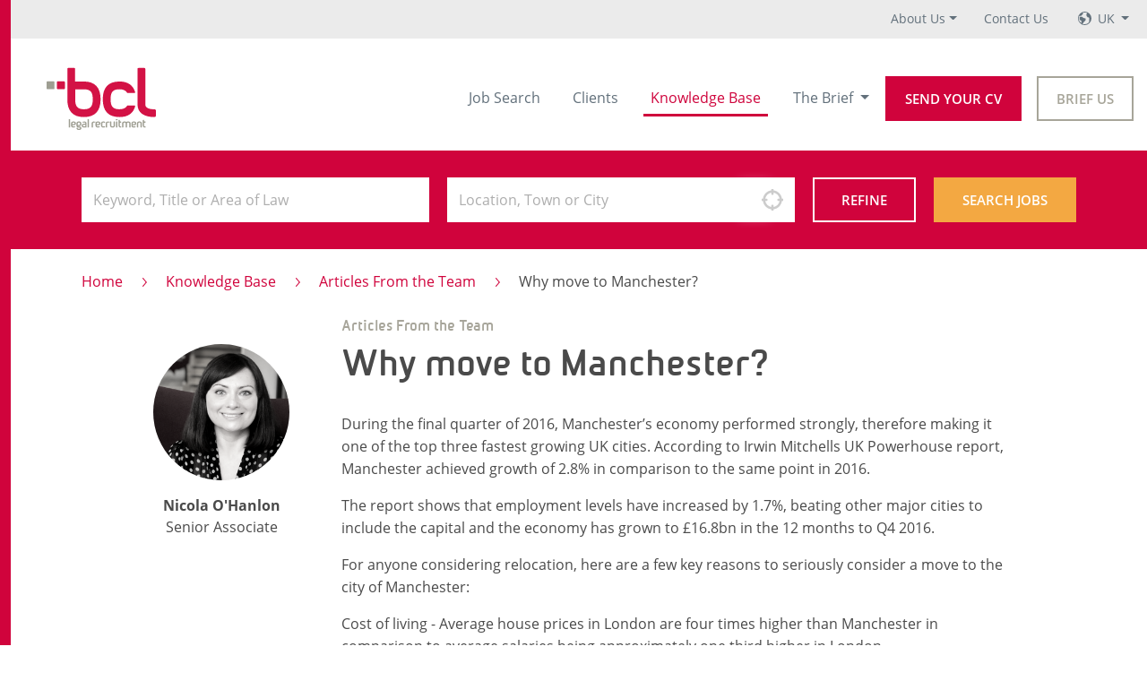

--- FILE ---
content_type: text/html; charset=utf-8
request_url: https://www.bcllegal.com/knowledge-base/from-the-team/why-move-to-manchester-2
body_size: 7836
content:

<!DOCTYPE html>
<html class="cssanimations" lang="en">
<head>
    <meta charset="utf-8" />
    <meta name="viewport" content="width=device-width, initial-scale=1.0" />
    <meta name="description" content="During the final quarter of 2016, Manchester&#x2019;s economy performed strongly, therefore making it one of the top three fastest growing UK cities. According to&#x2026;."/>
    
    
    
        <meta property="og:site_name" content="BCL Legal"/>

<meta property="og:locale" content="en_US" />
<meta property="og:type" content="article" />
<meta property="og:title" content="Why move to Manchester?" />
<meta name="twitter:title" content="Why move to Manchester?" />
        <meta property="og:description" content="The latest opinions from Nicola O&#x27;Hanlon - Why move to Manchester?"/>
        <meta name="twitter:description" content="The latest opinions from Nicola O&#x27;Hanlon - Why move to Manchester?" />
    <meta property="og:image" content="https://www.bcllegal.com/uploads/eaa4f72c-a8ca-4ef2-a99f-ec715703d5f9_thumb.png" />
    <meta property="twitter:image" content="https://www.bcllegal.com/uploads/eaa4f72c-a8ca-4ef2-a99f-ec715703d5f9_thumb.png" />
<meta property="og:url" content="https://www.bcllegal.com/knowledge-base/from-the-team/why-move-to-manchester-2" />
<meta name="twitter:card" content="summary" />
<meta name="twitter:site" content="@BCLLegal" />
<meta name="twitter:creator" content="@BCLLegal" />
      
    <title>Why move to Manchester? | BCL Legal</title>
    
    
        <link rel="canonical" href="https://www.bcllegal.com/knowledge-base/from-the-team/why-move-to-manchester-2"/>
    
<!-- Google Tag Manager -->
<script>(function(w,d,s,l,i){w[l]=w[l]||[];w[l].push({'gtm.start':
new Date().getTime(),event:'gtm.js'});var f=d.getElementsByTagName(s)[0],
j=d.createElement(s),dl=l!='dataLayer'?'&l='+l:'';j.async=true;j.src=
'https://www.googletagmanager.com/gtm.js?id='+i+dl;f.parentNode.insertBefore(j,f);
})(window,document,'script','dataLayer','GTM-PR8F6NB');</script>
<!-- End Google Tag Manager -->
    
    
    
        <link rel="stylesheet" href="/css/bcl.min.css?v=gJbJFM23xr02pOsQGt1aMcZexelcUcyYZPwpncH138w" />
    
</head>
<body class="node_knowledge-base_from-the-team_why-move-to-manchester-2">
    <!-- Google Tag Manager (noscript) -->
    <noscript><iframe src="https://www.googletagmanager.com/ns.html?id=GTM-PR8F6NB" height="0" width="0" style="display:none;visibility:hidden"></iframe></noscript>
    <!-- End Google Tag Manager (noscript) -->


<div class="body-wrap">
    

<div id="global-nav__desktop">
    <div class="global-nav" data-bind="init: { desktopAboutUsSelected: false }">
        <nav class="global-nav--nav">
            <ul class="global-nav--list"> 
                <li class="global-nav-item dropdown " data-bind="event: { mouseout: toggleOffDesktopAboutUs }, css: { hover: desktopAboutUsVisible }">
                    <a class="global-nav-link dropdown-toggle" data-bind="event: { mouseover: toggleOnDesktopAboutUs }" href="/about-us">About Us</a>
                    <button class="expand-button" data-bind="event: { mousedown: toggleDesktopAboutUs }, css: { opened: desktopAboutUsVisible }" tabindex="5" href="#" data-toggle="dropdown" aria-haspopup="true" aria-expanded="false"></button>
                    <div class="dropdown-menu" data-bind="event: { mouseover: toggleOnDesktopAboutUs }, css: { focus: desktopAboutUsFocus, selected: desktopAboutUsSelected }" tabindex aria-labelledby="aboutUsDropDownLink">
                        <a class="dropdown-item " href="/about-us">Our Story</a>
                        <a class="dropdown-item " href="/about-us/meet-the-team">Meet the Team</a>
                        <a class="dropdown-item " href="/about-us/join-us">Join Us</a>
                    </div>
                </li>
                <li class="global-nav-item">
                    <a class="global-nav-link" href="/contact" tabindex="6">Contact Us</a>
                </li>
                <li class="global-nav-item dropdown" data-bind="event: { mouseout: toggleOffLocales }, css: { hover: localesVisible }">
                    <a class="global-nav-link dropdown-toggle dropdown-locales" data-bind="event: { mouseover: toggleOnLocales }" href="#">
                        <div class="globe"></div>  
                        UK
                    </a>
                    <button class="expand-button" data-bind="event: { mousedown: toggleLocales }, css: { opened: localesVisible }" tabindex="6" href="#" data-toggle="dropdown" aria-haspopup="true" aria-expanded="false"></button>
                    <div class="dropdown-menu dropdown-menu__locales" data-bind="foreachInit: { data: locales, createElement: createLocale }, event: { mouseover: toggleOnLocales }, css: { focus: localesFocus, selected: localesSelected }" tabindex aria-labelledby="aboutUsDropDownLink">
                        <a data-template class="dropdown-item" href="#" data-bind="click: select, text:formattedName, css: { activeLocale: selected }"></a>
                            <a data-init class="dropdown-item" href="#" data-bind="click: select, init: { text:formattedName, id:1, selected:true }, css: { activeLocale: selected }">
                                <img class="dropdown-item--flag-icon" src=/images/flags/flag_uk.png alt=UK flag>
                                UK
                            </a>
                            <a data-init class="dropdown-item" href="#" data-bind="click: select, init: { text:formattedName, id:2, selected:false }, css: { activeLocale: selected }">
                                <img class="dropdown-item--flag-icon" src=/images/flags/flag_usa.png alt=USA flag>
                                USA
                            </a>
                            <a data-init class="dropdown-item" href="#" data-bind="click: select, init: { text:formattedName, id:3, selected:false }, css: { activeLocale: selected }">
                                <img class="dropdown-item--flag-icon" src=/images/flags/flag_uae.png alt=UAE flag>
                                UAE
                            </a>
                    </div>
                </li>
            </ul>
        </nav>
    </div>
</div>

<div class="header-nav" id="headernav" data-bind="{ init: { theBriefSelected: false, aboutUsSelected: false } }">
    <nav class="navbar navbar-expand-lg bg-light">
        
        <button data-bind="click: toggleMobile" class="navbar-toggler" type="button" data-toggle="collapse" data-target="#navbarNav" aria-controls="navbarNav" aria-expanded="false" aria-label="Toggle navigation">
            <span class="navbar-toggler-icon"></span>
        </button>
        
        <a class="navbar-brand" href="/"></a>
        
        <button data-bind="click: toggleSearch" class="search-toggler" type="button" data-toggle="collapse" data-target="#navbarNav" aria-controls="navbarNav" aria-expanded="false" aria-label="Toggle search">
            <span class="hidden-xs">Job Search</span>
            <span class="visible-xs">Jobs</span>
        </button>
        
        <div class="nav-buttons nav-buttons-mobile">
            <a class="btn btn-red" href="/send-your-cv">Send your CV</a>
            <a class="btn btn-brown-ghost" href="/brief-us">Brief Us</a>
        </div>

        <div class="collapse navbar-collapse" data-bind="css: {show: mobileVisible}" id="navbarNav">
            <ul class="navbar-nav">
                <li class="nav-item  ">
                    <a class="nav-link" tabindex="1" href="/jobs/search">Job Search</a>
                </li>
                <li class="nav-item ">
                    <a class="nav-link" href="/clients" tabindex="2">Clients</a>
                </li>
                <li class="nav-item active">
                    <a class="nav-link" href="/knowledge-base" tabindex="3">Knowledge Base</a>
                </li>
                <li class="nav-item dropdown " data-bind="event: { mouseout: toggleOffTheBrief }, css: { hover: theBriefVisible }">
                    <a class="nav-link dropdown-toggle" data-bind="event: { mouseover: toggleOnTheBrief }" href="/the-brief">The Brief </a>
                    <button class="expand-button" data-bind="event: { mousedown: toggleTheBrief}, css: { opened: theBriefVisible }" tabindex="4" href="#" data-toggle="dropdown" aria-haspopup="true" aria-expanded="false"></button>
                    <div class="dropdown-menu" data-bind="event: { mouseover: toggleOnTheBrief }, css: { focus: theBriefFocus, selected: theBriefSelected }" tabindex aria-labelledby="theBriefDropDownLink">
                        <a class="dropdown-item " href="/the-brief/the-brief-talks-to">The Brief talks to</a>
                        <a class="dropdown-item " href="/the-brief/opinion">Opinion</a>
                        <a class="dropdown-item " href="/the-brief/a-day-in-the-life-of">A Day in the Life</a>
                        <a class="dropdown-item " href="/the-brief/20-questions">20 Questions</a>
                        <a class="dropdown-item " href="/the-brief/insights">Insights</a>
                    </div>
                </li>
                <li class="nav-item nav-item__global dropdown " data-bind="event: { mouseout: toggleOffAboutUs }, css: { hover: aboutUsVisible }">
                    <a class="nav-link dropdown-toggle" data-bind="event: { mouseover: toggleOnAboutUs }" href="/about-us">About Us</a>
                    <button class="expand-button" data-bind="event: { mousedown: toggleAboutUs }, css: { opened: aboutUsVisible }" tabindex="5" href="#" data-toggle="dropdown" aria-haspopup="true" aria-expanded="false"></button>
                    <div class="dropdown-menu" data-bind="event: { mouseover: toggleOnAboutUs }, css: { focus: aboutUsFocus, selected: aboutUsSelected }" tabindex aria-labelledby="aboutUsDropDownLink">
                        <a class="dropdown-item " href="/about-us">Our Story</a>
                        <a class="dropdown-item " href="/about-us/meet-the-team">Meet the Team</a>
                        <a class="dropdown-item " href="/about-us/join-us">Join Us</a>
                    </div>
                </li>
                <li class="nav-item nav-item__global">
                    <a class="nav-link" href="/contact" tabindex="6">Contact Us</a>
                </li>   
                <li class="nav-item nav-item__global dropdown nav-item__global-reset" data-bind="event: { mouseout: toggleOffLocales }, css: { hover: localesVisible }">
                    <a class="nav-link dropdown-toggle dropdown-locales" data-bind="event: { mouseover: toggleOnLocales }" href="#">
                        <div class="globe"></div>  
                        UK
                    </a>
                    <button class="expand-button" data-bind="event: { mousedown: toggleLocales }, css: { opened: localesVisible }" tabindex="6" href="#" data-toggle="dropdown" aria-haspopup="true" aria-expanded="false"></button>
                    <div class="dropdown-menu dropdown-menu__locales" data-bind="foreachInit: { data: locales, createElement: createLocale }, event: { mouseover: toggleOnLocales }, css: { focus: localesFocus, selected: localesSelected }" tabindex aria-labelledby="aboutUsDropDownLink">
                        <a data-template class="dropdown-item" href="#" data-bind="click: select, text:formattedName, css: { activeLocale: selected }"></a>
                            <a data-init class="dropdown-item" href="#" data-bind="click: select, init: { text:formattedName, id:1, selected:true }, css: { activeLocale: selected }">
                                <img class="dropdown-item--flag-icon" src=/images/flags/flag_uk.png alt=UK flag>
                                UK
                            </a>
                            <a data-init class="dropdown-item" href="#" data-bind="click: select, init: { text:formattedName, id:2, selected:false }, css: { activeLocale: selected }">
                                <img class="dropdown-item--flag-icon" src=/images/flags/flag_usa.png alt=USA flag>
                                USA
                            </a>
                            <a data-init class="dropdown-item" href="#" data-bind="click: select, init: { text:formattedName, id:3, selected:false }, css: { activeLocale: selected }">
                                <img class="dropdown-item--flag-icon" src=/images/flags/flag_uae.png alt=UAE flag>
                                UAE
                            </a>
                    </div>
                </li>
            </ul>
            <div class="nav-buttons">
                <a class="btn btn-red" href="/send-your-cv">Send your CV</a>
                <a class="btn btn-brown-ghost" href="/brief-us">Brief Us</a>
            </div>
        </div>

    </nav>
</div>

    

<form method="get" id="mobilejobsearch" data-bind="init: {history: []}" action="/jobs/search">
    <!-- ko if: show -->
    <div class="search-mobile" style="display: none" data-bind="visible: true">
        <div class="close" data-bind="click: close"></div>
        <h3>Search Jobs</h3>
        <div class="form-group">
            

<div class="form-autocomplete">
    <input data-bind="init, textInput: query, hasFocus: queryFocused" value="" autocomplete="off" name="q" class="form-control" placeholder="Keyword, Title or Area of Law" type="text">
    <button type="button" class="clear-field" style="display: none;" data-bind="visible: canClear, click: clearQuery" title="Clear"></button>
    <!-- ko if: queryFocused -->
    <div class="autocomplete" style="display: none;" data-bind="visible: true, event: { mousedown: function(){} }">
        <ul class="previous" data-bind="foreach: history">
            <li data-bind="click: function(history) { $parent.selectSuggestion(history) } "><span data-bind="text: $data"></span><div data-bind="click: function(history) { $parent.removeHistory(history) }, clickBubble: false" class="remove"></div></li>
        </ul>
        <!-- ko if: suggestions().length > 0 -->
        <ul data-bind="foreach: suggestions">
            <li data-bind="html: html, click: function(suggestion) { $parent.selectSuggestion(suggestion.text) } "></li>
        </ul>
        <!-- /ko -->
        <div class="placeholder">Keyword, Title or Area of Law</div>
    </div>
    <!-- /ko -->
</div>
        </div>
        <div class="form-group">
            

<div class="form-autocomplete" data-bind="with: location">
    <span class="input-label" data-bind="css: { showing: locationName }, text: locationName"></span>
    <input class="form-control" data-bind="init, textInput: query, css: { known: !!locationKey(), unknown: !locationKey() }, textInput: query, hasFocus: queryFocused" autocomplete="off" type="text" name="where" placeholder="Location, Town or City" value=""/>
    <button type="button" class="use-my-location" style="display: none;" data-bind="visible: supportsLocation, css: {finding: locating}, click: findLocation" title="Use my location"></button>
    <button type="button" class="clear-field" style="display: none;" data-bind="visible: canClear, click: clearLocation" title="Clear"></button>
    <input type="hidden" name="l" value="" data-bind="init, value: locationKey"/>
    <input type="hidden" name="lat" data-bind="init, value: locationLat"/>
    <input type="hidden" name="lon" data-bind="init, value: locationLon"/>
    <!-- ko if: queryFocused -->
    <div class="autocomplete" style="display: none;" data-bind="visible: true, event: { mousedown: function(){} }">
        <!-- ko if: suggestions().length > 0 -->
        <ul data-bind="foreach: suggestions">
            <li data-bind="html: html, click: function(suggestion) { $parent.selectSuggestion(suggestion) } "></li>
        </ul>
        <!-- /ko -->
        <div class="placeholder">Location, Town or City</div>
    </div>
    <!-- /ko -->
</div>
            </div>
        <hr/>
        <div class="form-group">
            <label>Experience</label>
            <select name="experience" class="form-control">
                <option selected value="">Select your PQE</option>
                    <option  value="NQ to 1">NQ to 1</option>
                    <option  value="Solicitor - 2 - 4 years">Solicitor - 2 - 4 years</option>
                    <option  value="Solicitor - 5 - 7 years">Solicitor - 5 - 7 years</option>
                    <option  value="Solicitor - 8 years plus">Solicitor - 8 years plus</option>
                    <option  value="Associate">Associate</option>
                    <option  value="Business Development">Business Development</option>
                    <option  value="Company Secretary">Company Secretary</option>
                    <option  value="Conveyancing Assistant">Conveyancing Assistant</option>
                    <option  value="Costs Draftsperson">Costs Draftsperson</option>
                    <option  value="Legal Executive">Legal Executive</option>
                    <option  value="Licensed Conveyancer">Licensed Conveyancer</option>
                    <option  value="Of Counsel">Of Counsel</option>
                    <option  value="Paralegal / Legal Assistant">Paralegal / Legal Assistant</option>
                    <option  value="Partner">Partner</option>
                    <option  value="Practice / Operations">Practice / Operations</option>
                    <option  value="PSL / Know How">PSL / Know How</option>
            </select>
        </div>
        <div class="form-group">
            <label>Type</label>
            <div class="row">
                <div class="col-6">
                    <input type="checkbox" data-bind="init, checked: selectedTypeTemporary" name="type"  value="Temporary" id="temporary"/> <label for="temporary">Temporary</label>
                </div>
                <div class="col-6">
                    <input type="checkbox" data-bind="init, checked: selectedTypePermanent" name="type"  value="Permanent" id="permanent"/> <label for="permanent">Permanent</label>
                </div>
            </div>
        </div>
        <div class="form-group">
            <label>Sector</label>
            <div class="row">
                <div class="col-6">
                    <input type="checkbox" data-bind="init, checked: selectedSectorPrivatePractice" name="sector"  value="Private Practice" id="privatepractice"/> <label for="privatepractice">Private Practice</label>
                </div>
                <div class="col-6">
                    <input type="checkbox" data-bind="init, checked: selectedSectorInHouse" name="sector"  value="In House" id="inhouse"/> <label for="inhouse">In House</label>
                </div>
            </div>
        </div>
        <button class="btn btn-block btn-yellow" type="submit">Search</button>
    </div>
    <!-- /ko -->
</form>

<form method="get" id="headerjobsearch" data-bind="init: {history: []}" action="/jobs/search">
    <div class="header-search">
        <div class="search-fields">
            

<div class="form-autocomplete">
    <input data-bind="init, textInput: query, hasFocus: queryFocused" value="" autocomplete="off" name="q" class="form-control" placeholder="Keyword, Title or Area of Law" type="text">
    <button type="button" class="clear-field" style="display: none;" data-bind="visible: canClear, click: clearQuery" title="Clear"></button>
    <!-- ko if: queryFocused -->
    <div class="autocomplete" style="display: none;" data-bind="visible: true, event: { mousedown: function(){} }">
        <ul class="previous" data-bind="foreach: history">
            <li data-bind="click: function(history) { $parent.selectSuggestion(history) } "><span data-bind="text: $data"></span><div data-bind="click: function(history) { $parent.removeHistory(history) }, clickBubble: false" class="remove"></div></li>
        </ul>
        <!-- ko if: suggestions().length > 0 -->
        <ul data-bind="foreach: suggestions">
            <li data-bind="html: html, click: function(suggestion) { $parent.selectSuggestion(suggestion.text) } "></li>
        </ul>
        <!-- /ko -->
        <div class="placeholder">Keyword, Title or Area of Law</div>
    </div>
    <!-- /ko -->
</div>
            

<div class="form-autocomplete" data-bind="with: location">
    <span class="input-label" data-bind="css: { showing: locationName }, text: locationName"></span>
    <input class="form-control" data-bind="init, textInput: query, css: { known: !!locationKey(), unknown: !locationKey() }, textInput: query, hasFocus: queryFocused" autocomplete="off" type="text" name="where" placeholder="Location, Town or City" value=""/>
    <button type="button" class="use-my-location" style="display: none;" data-bind="visible: supportsLocation, css: {finding: locating}, click: findLocation" title="Use my location"></button>
    <button type="button" class="clear-field" style="display: none;" data-bind="visible: canClear, click: clearLocation" title="Clear"></button>
    <input type="hidden" name="l" value="" data-bind="init, value: locationKey"/>
    <input type="hidden" name="lat" data-bind="init, value: locationLat"/>
    <input type="hidden" name="lon" data-bind="init, value: locationLon"/>
    <!-- ko if: queryFocused -->
    <div class="autocomplete" style="display: none;" data-bind="visible: true, event: { mousedown: function(){} }">
        <!-- ko if: suggestions().length > 0 -->
        <ul data-bind="foreach: suggestions">
            <li data-bind="html: html, click: function(suggestion) { $parent.selectSuggestion(suggestion) } "></li>
        </ul>
        <!-- /ko -->
        <div class="placeholder">Location, Town or City</div>
    </div>
    <!-- /ko -->
</div>
            <button type="button" class="btn btn-white-ghost" data-bind="css: { active: showExpandedControls }, click: toggleRefine">Refine 
            </button>
            <button type="submit" class="btn btn-yellow">Search Jobs</button>
        </div>
        <div class="header-search-extra-container" data-bind="visible: showExpandedControls">
            <div class="header-search-extra" style="display: none;" data-bind="visible: true, css: {active: showExpandedControls}">
                <div class="container">
                    <div class="row">
                        <div class="col-6">
                            <div class="form-group">
                                <label>Experience</label>
                                <select name="experience" class="form-control">
                                    <option selected value="">Select your PQE</option>
                                        <option  value="NQ to 1">NQ to 1</option>
                                        <option  value="Solicitor - 2 - 4 years">Solicitor - 2 - 4 years</option>
                                        <option  value="Solicitor - 5 - 7 years">Solicitor - 5 - 7 years</option>
                                        <option  value="Solicitor - 8 years plus">Solicitor - 8 years plus</option>
                                        <option  value="Associate">Associate</option>
                                        <option  value="Business Development">Business Development</option>
                                        <option  value="Company Secretary">Company Secretary</option>
                                        <option  value="Conveyancing Assistant">Conveyancing Assistant</option>
                                        <option  value="Costs Draftsperson">Costs Draftsperson</option>
                                        <option  value="Legal Executive">Legal Executive</option>
                                        <option  value="Licensed Conveyancer">Licensed Conveyancer</option>
                                        <option  value="Of Counsel">Of Counsel</option>
                                        <option  value="Paralegal / Legal Assistant">Paralegal / Legal Assistant</option>
                                        <option  value="Partner">Partner</option>
                                        <option  value="Practice / Operations">Practice / Operations</option>
                                        <option  value="PSL / Know How">PSL / Know How</option>
                                </select>
                            </div>
                            <div class="form-group">
                                <label>Type</label>
                                <div class="row">
                                    <div class="col-6">
                                        <input type="checkbox" data-bind="init, checked: selectedTypeTemporary" name="type"  value="Temporary" id="temporary"/> <label for="temporary">Temporary</label>
                                    </div>
                                    <div class="col-6">
                                        <input type="checkbox" data-bind="init, checked: selectedTypePermanent" name="type"  value="Permanent" id="permanent"/> <label for="permanent">Permanent</label>
                                    </div>
                                </div>
                            </div>
                        </div>
                        <div class="col-6">
                            <div class="form-group">
                                <label>Sector</label>
                                <div class="row">
                                    <div class="col-6">
                                        <input type="checkbox" data-bind="init, checked: selectedSectorPrivatePractice" name="sector"  value="Private Practice" id="privatepractice"/> <label for="privatepractice">Private Practice</label>
                                    </div>
                                    <div class="col-6">
                                        <input type="checkbox" data-bind="init, checked: selectedSectorInHouse" name="sector"  value="In House" id="inhouse"/> <label for="inhouse">In House</label>
                                    </div>
                                </div>

                            </div>
                        </div>
                        <div class="col-12 text-center">
                            <button class="btn btn-yellow" type="submit">Refine search</button>
                        </div>
                    </div>
                </div>
            </div>
        </div>
    </div>
</form>

<div class="knowledgebase-article">   
    
<ol class="breadcrumb">
        <li class="breadcrumb-item"><a href="/">Home</a></li>
                <li class="breadcrumb-item"><a href="/knowledge-base">Knowledge Base</a></li>
                <li class="breadcrumb-item"><a href="/knowledge-base/from-the-team">Articles From the Team</a></li>
                <li class="breadcrumb-item">Why move to Manchester?</li>                
</ol>

    
    <article>
            <div class="author-info">
                <img class="author-image" src="https://www.bcllegal.com/uploads/eaa4f72c-a8ca-4ef2-a99f-ec715703d5f9_thumb.png" alt="Nicola O&#x27;Hanlon">
                <div class="author-details">
                    <div class="name">Nicola O&#x27;Hanlon</div>
                    <div class="title">Senior Associate</div>
                </div>
            </div>
        <div class="article">
                <h3 class="subcategory-header">Articles From the Team</h3>
            <h1>Why move to Manchester?</h1>
            <p>During the final quarter of 2016, Manchester’s economy performed strongly, therefore making it one of the top three fastest growing UK cities. According to Irwin Mitchells UK Powerhouse report, Manchester achieved growth of 2.8% in comparison to the same point in 2016.</p><p>The report shows that employment levels have increased by 1.7%, beating other major cities to include the capital and the economy has grown to £16.8bn in the 12 months to Q4 2016.</p><p>For anyone considering relocation, here are a few key reasons to seriously consider a move to the city of Manchester:</p><p>Cost of living - Average house prices in London are four times higher than Manchester in comparison to average salaries being approximately one third higher in London.</p><p>World class universities – Manchester has more than 80,000 students and Manchester University has more than 25 Nobel Prize winners amongst its past and present staff and students.</p><p>International transport links – Manchester is home to the third busiest airport in the UK after Heathrow and Gatwick.</p><p>Outside space - Being on the doorstep of the countryside with the Peak District and the Lake District in easy reach and National Trust gems Dunham Massey and Lyme Park.</p><p>Sporting Capital of the UK – United…City…and of course there is the Manchester Aquatics Centre, Regional Athletics Arena, National Quash Centre, Manchester Velodrome, Old Trafford Cricket Ground and the National Football Museum housed in the Old Urbis building.</p><p>Shopping - Manchester is the premier shopping destination outside of London according to the latest retail market research by Colliers International. The research ranks Manchester alongside other worldwide leaders such as Milan, Paris and Dubai.</p><p>The on going regeneration of the city centre including the restoration of historic buildings, new office space, residential development and new bars and restaurants is all part of Manchester’s status as the capital of the Northern Powerhouse.</p><p>For a confidential discussion regarding opportunities conveyancing in Manchester or across the North West, please contact Nicola O’Hanlon at <a href="https://www.bcllegal.com/">BCL Legal</a>.</p>
        </div>
    </article>
</div>
<div class="search-jobs-banner">
    <h4 class="text-center">
    Get ahead on the Career ladder
</h4>
<h3 class="text-center">
    Search our Jobs Today!
</h3>
<p class="text-center">
    <a class="btn btn-white-ghost" href="/jobs/search">Search Jobs</a>
</p>
</div>


</div>

    

    


<div class="footer">
    <div class="container-outer">
        <div class="footer-info">
            <div class="section section-brand">
                <a title="BCL Legal Recruitment" class="brand" href="/"></a>
                <a class="phone" href="tel:01618197475">0161 819 7475</a>
                <a class="email" href="mailto:info@bcllegal.com">info@bcllegal.com</a>
            </div>
            <div class="section section-links">
                <div class="list list-1">
                    <div class="list-title">
                        <h4>Our Offices</h4>
                    </div>
                    <ul>
                                <li><a href="/jobs/legal-jobs-greater-manchester">Manchester</a></li>
                                <li><a href="/jobs/legal-jobs-birmingham">Birmingham</a></li>
                                <li><a href="/jobs/legal-jobs-london">London</a></li>
                                <li><a href="/jobs/legal-jobs-bristol-avon-and-somerset">Bristol</a></li>
                    </ul>
                </div>
                <div class="list list-2">
                    <div class="list-title">
                        <h4>Sitelinks</h4>
                    </div>
                    <ul>
                        <li><a href="/jobs/search">Job Search</a></li>
                        <li><a href="/clients">Clients</a></li>
                        <li><a href="/knowledge-base">Knowledge Base</a></li>
                        <li><a href="/the-brief">The Brief</a></li>
                        <li><a href="/about-us">About Us</a></li>
                        <li><a href="/about-us/meet-the-team">Meet the team</a></li>
                        <li><a href="/contact">Contact Us</a></li>
                    </ul>
                </div>
                <div class="list list-3">
                    <div class="list-title">
                        <h4>Popular Searches</h4>
                    </div>
                    <ul>
                        <li><a href="/jobs/corporate-lawyer-legal-jobs">Corporate Lawyer</a></li>
                        <li><a href="/jobs/commercial-lawyer-legal-jobs">Commercial Lawyer</a></li>
                        <li><a href="/jobs/residential-conveyancing-legal-jobs">Residential Conveyancing</a></li>
                        <li><a href="/jobs/real-estate-lawyer-legal-jobs">Real Estate Lawyer</a></li>
                        <li><a href="/jobs/employment-lawyer-legal-jobs">Employment Lawyer</a></li>
                        <li><a href="/jobs/commercial-litigation-solicitor-legal-jobs">Commercial Litigation Solicitor</a></li>
                    </ul>
                </div>
            </div>
            <div class="section section-social">
                <div class="list-title">
                    <h4>Connect with us</h4>
                </div>
                <div>
                    <a rel="noopener noreferrer" target="_blank" class="link-linkedin" title="BCL Legal on LinkedIn" href="https://www.linkedin.com/company/bcl-legal"></a>
                    <a rel="noopener noreferrer" target="_blank" class="link-instagram" title="BCL Legal on Instagram" href="https://www.instagram.com/bcllegallife/"></a>
                </div>
            </div>
        </div>
        <div class="footer-legal">
            <div class="company">
                <span class="copyright">© BCL Legal Manchester 2026</span>
                <span class="company">Registered in England No. 04716442</span>
            </div>
            <div class="links">
                <span><a href="/cookie-policy">Cookies</a></span>
                <span><a href="/privacy-policy">Privacy Policy</a></span>
                <span><a href="/sitemap">Sitemap</a></span>
                <span><a href="/terms-and-conditions">Terms &amp; Conditions</a></span>
                <span><a href="/accessibility">Accessibility</a></span>
            </div>
        </div>
    </div>
</div>
    
    



    <script src="/js/site.min.js?v=6rwFGj-E3byIxwb1OXVGrImgnJv_E3v6J2jiU0CNKdQ"></script>

</body>
</html>

--- FILE ---
content_type: image/svg+xml
request_url: https://www.bcllegal.com/images/icons/icon-search-target.svg
body_size: 1361
content:
<?xml version="1.0" encoding="UTF-8" standalone="no"?>
<svg
   xmlns:dc="http://purl.org/dc/elements/1.1/"
   xmlns:cc="http://creativecommons.org/ns#"
   xmlns:rdf="http://www.w3.org/1999/02/22-rdf-syntax-ns#"
   xmlns:svg="http://www.w3.org/2000/svg"
   xmlns="http://www.w3.org/2000/svg"
   xml:space="preserve"
   style="enable-background:new 0 0 20 20;"
   viewBox="0 0 20 20"
   y="0px"
   x="0px"
   id="Layer_1"
   version="1.1"><metadata
     id="metadata11"><rdf:RDF><cc:Work
         rdf:about=""><dc:format>image/svg+xml</dc:format><dc:type
           rdf:resource="http://purl.org/dc/dcmitype/StillImage" /><dc:title></dc:title></cc:Work></rdf:RDF></metadata><defs
     id="defs9" /><style
     id="style3"
     type="text/css">
	.st0{fill:#020203;}
</style><path
     style="fill:#cccccc;fill-opacity:1"
     id="path5"
     d="M20,10c0-0.4,0-0.7-0.1-1.1h-1.1c-0.5-4-3.7-7.2-7.7-7.7V0.1C10.7,0,10.4,0,10,0S9.3,0,8.9,0.1v1.1  c-4,0.5-7.2,3.7-7.7,7.7H0.1C0,9.3,0,9.6,0,10s0,0.7,0.1,1.1h1.1c0.5,4,3.7,7.2,7.7,7.7v1.1C9.3,20,9.6,20,10,20s0.7,0,1.1-0.1v-1.1  c4-0.5,7.2-3.7,7.7-7.7h1.1C20,10.7,20,10.4,20,10z M11.1,16.6v-1c0-0.6-0.5-1.1-1.1-1.1s-1.1,0.5-1.1,1.1v1c-2.8-0.5-5-2.7-5.5-5.5  l1,0c0.6,0,1.1-0.5,1.1-1.1S5.1,8.9,4.4,8.9h-1c0.5-2.8,2.7-5,5.5-5.5v1c0,0.6,0.5,1.1,1.1,1.1s1.1-0.5,1.1-1.1v-1  c2.8,0.5,5,2.7,5.5,5.5h-1c-0.6,0-1.1,0.5-1.1,1.1s0.5,1.1,1.1,1.1l1,0C16.1,13.9,13.9,16.1,11.1,16.6z"
     class="st0" /></svg>